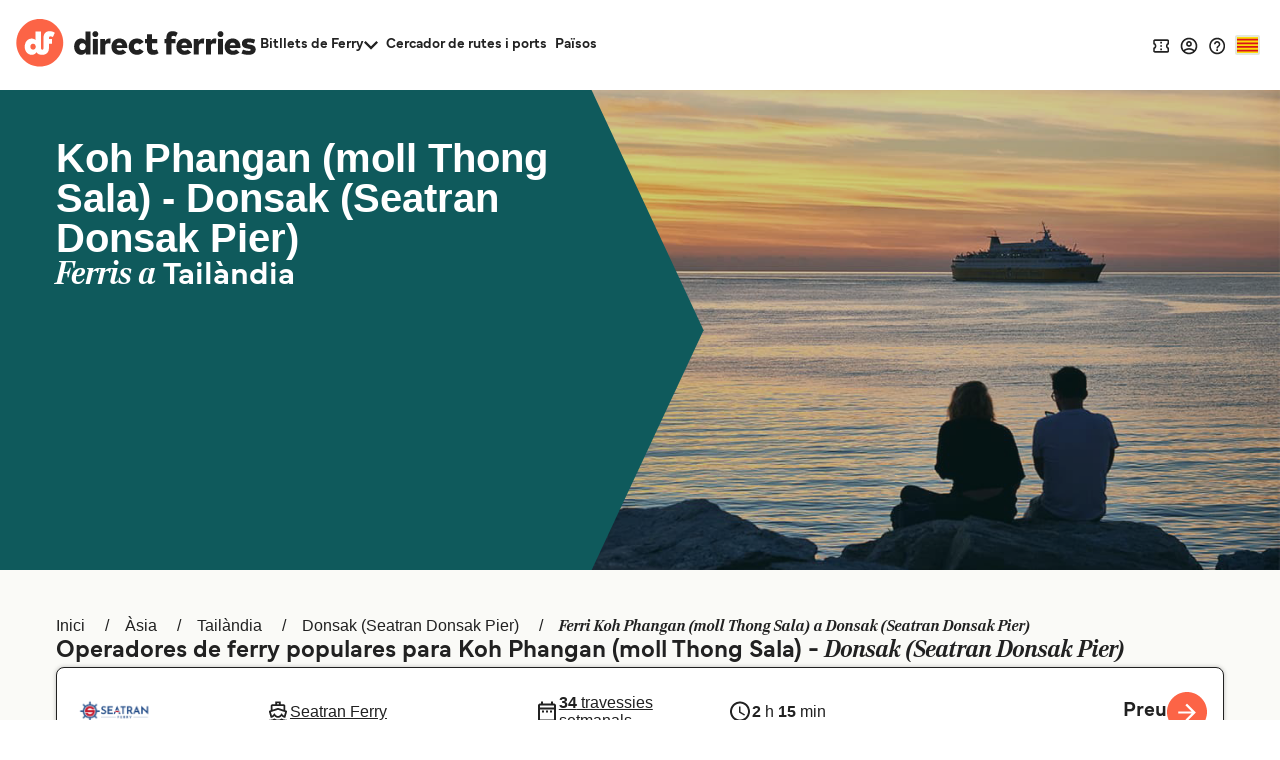

--- FILE ---
content_type: image/svg+xml
request_url: https://static.directferries.co.uk/images/flags/4x3/kr.svg
body_size: 1475
content:
<svg xmlns="http://www.w3.org/2000/svg" id="flag-icon-css-kr" viewBox="0 0 640 480">
  <defs>
    <clipPath id="a">
      <path fill-opacity=".7" d="M-95.8-.4h682.7v512H-95.8z"/>
    </clipPath>
  </defs>
  <g fill-rule="evenodd" clip-path="url(#a)" transform="translate(89.8 .4) scale(.9375)">
    <path fill="#fff" d="M610.6 511.6h-730.2V-.4h730.2z"/>
    <path fill="#fff" d="M251.9 256a112.5 112.5 0 1 1-225 0 112.5 112.5 0 0 1 225 0z"/>
    <path fill="#c70000" d="M393 262.6c0 81-65 146.8-145.3 146.8s-145.2-65.8-145.2-146.8 65-146.9 145.3-146.9S393 181.6 393 262.6z"/>
    <path d="M-49.4 126.4l83.6-96.7 19.9 17.1-83.7 96.8zm27.4 23.7l83.6-96.7 19.9 17-83.7 96.9z"/>
    <path d="M-49.4 126.4l83.6-96.7 19.9 17.1-83.7 96.8z"/>
    <path d="M-49.4 126.4l83.6-96.7 19.9 17.1-83.7 96.8zm55.4 48l83.6-96.9 19.9 17.2-83.7 96.8z"/>
    <path d="M-49.4 126.4l83.6-96.7 19.9 17.1-83.7 96.8z"/>
    <path d="M-49.4 126.4l83.6-96.7 19.9 17.1-83.7 96.8zm508.8-96.8l83 97.4-20 17-83-97.4zm-55.7 47.5l83 97.4-20 17-83-97.4z"/>
    <path fill="#fff" d="M417.6 133.2L496 65.4l14.7 17-84 75.4-9.3-24.6z"/>
    <path d="M514.2 372l-80.4 95.8-19.7-16.4 80.4-95.8zM431.8 53.1l83 97.4-19.9 17L412 70zm109.7 341.6L461 490.5l-19.8-16.4 80.5-95.8zm-55.1-45.8L406 444.7l-19.7-16.4 80.4-95.8z"/>
    <path fill="#3d5897" d="M104.6 236.7c4.6 37 11.3 78.2 68.2 82.4 21.3 1.3 62.8-5 77-63.2 18.8-55.8 75-71.8 113.3-41.6C385 228.5 391 251 392.4 268c-1.7 54-32.9 101-72.8 122-46 27.3-109.6 27.9-165.3-13.5-25.1-23.5-60.2-67-49.7-139.8z"/>
    <path fill="#fff" d="M436 370.6l78.6 67.6-14.6 17-87.1-71.8 23-12.8z"/>
    <path d="M-1.9 357.2l83 97.3-20 17-83-97.3z"/>
    <path fill="#fff" d="M-16.2 437.3l78.6-67.9 14.7 17-84 75.5-9.3-24.7z"/>
    <path d="M25.7 333.7l83 97.3-20 17-83-97.3zM-30 381.2l83 97.3-20 17-83-97.3z"/>
  </g>
</svg>
